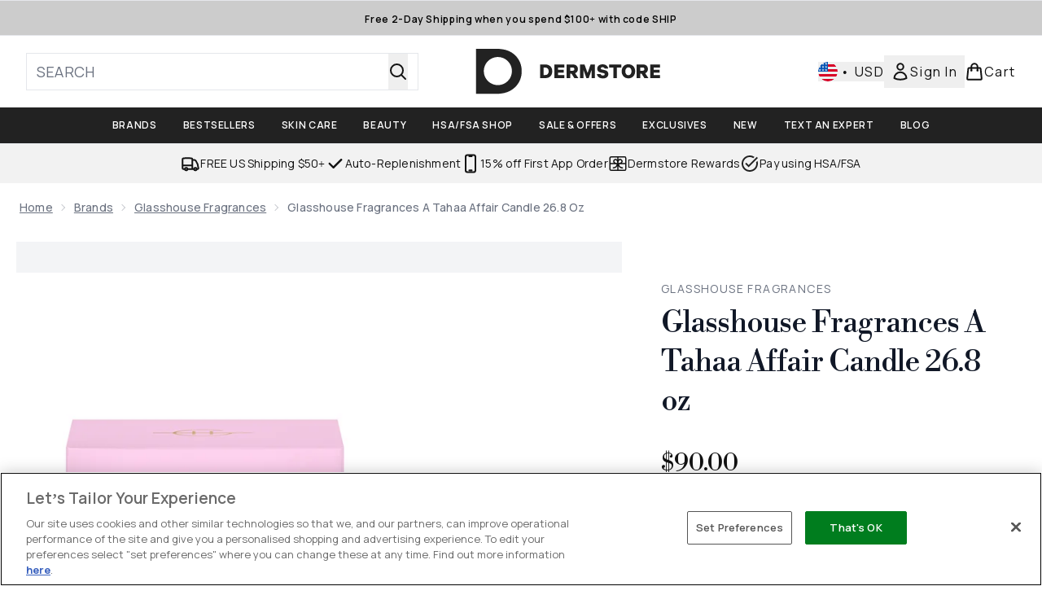

--- FILE ---
content_type: text/html
request_url: https://www.dermstore.com/fragments/productGalleryFragment?masterSku=12519991
body_size: -2130
content:
<figure class="carouselImages min-w-full"> <picture> <source srcset="https://www.dermstore.com/images?url=https://static.thcdn.com/productimg/original/12519991-1204859046964215.jpg&format=webp&auto=avif&width=472&height=472&fit=cover 1x, https://www.dermstore.com/images?url=https://static.thcdn.com/productimg/original/12519991-1204859046964215.jpg&format=webp&auto=avif&width=472&height=472&fit=cover&dpr=2 2x" media="(max-width: 430px)"><source srcset="https://www.dermstore.com/images?url=https://static.thcdn.com/productimg/original/12519991-1204859046964215.jpg&format=webp&auto=avif&width=700&height=700&fit=cover 1x, https://www.dermstore.com/images?url=https://static.thcdn.com/productimg/original/12519991-1204859046964215.jpg&format=webp&auto=avif&width=700&height=700&fit=cover&dpr=2 2x" media="(max-width: 640px)"><source srcset="https://www.dermstore.com/images?url=https://static.thcdn.com/productimg/original/12519991-1204859046964215.jpg&format=webp&auto=avif&width=800&height=800&fit=cover 1x, https://www.dermstore.com/images?url=https://static.thcdn.com/productimg/original/12519991-1204859046964215.jpg&format=webp&auto=avif&width=800&height=800&fit=cover&dpr=2 2x" media="(max-width: 768px)"><source srcset="https://www.dermstore.com/images?url=https://static.thcdn.com/productimg/original/12519991-1204859046964215.jpg&format=webp&auto=avif&width=650&height=650&fit=cover 1x, https://www.dermstore.com/images?url=https://static.thcdn.com/productimg/original/12519991-1204859046964215.jpg&format=webp&auto=avif&width=650&height=650&fit=cover&dpr=2 2x" media="(max-width: 1024px)"><source srcset="https://www.dermstore.com/images?url=https://static.thcdn.com/productimg/original/12519991-1204859046964215.jpg&format=webp&auto=avif&width=820&height=820&fit=cover 1x, https://www.dermstore.com/images?url=https://static.thcdn.com/productimg/original/12519991-1204859046964215.jpg&format=webp&auto=avif&width=820&height=820&fit=cover&dpr=2 2x" media="(max-width: 1366px)">  <img src="https://www.dermstore.com/images?url=https://static.thcdn.com/productimg/original/12519991-1204859046964215.jpg&format=webp&auto=avif&width=1200&height=1200&fit=cover" srcset="https://www.dermstore.com/images?url=https://static.thcdn.com/productimg/original/12519991-1204859046964215.jpg&format=webp&auto=avif&width=1200&height=1200&fit=cover 1x, https://www.dermstore.com/images?url=https://static.thcdn.com/productimg/original/12519991-1204859046964215.jpg&format=webp&auto=avif&width=1200&height=1200&fit=cover&dpr=2 2x" alt="Glasshouse Fragrances A Tahaa Affair Candle 26.8 oz Image 2" loading="eager" width="1200" height="1200" class="snap-center h-full object-cover mx-auto" decoding="auto" fetchpriority="auto">  </picture>    </figure>

--- FILE ---
content_type: text/html
request_url: https://www.dermstore.com/fragments/productThumbnailFragment?masterSku=12519991
body_size: -2234
content:
<li class="mr-6"><button class="product-thumbnail" aria-label="Open image  2 (Glasshouse Fragrances A Tahaa Affair Candle 26.8 oz)"><figure class="pointer-events-none thumbnail-image aspect-square"> <picture>   <img src="https://www.dermstore.com/images?url=https://static.thcdn.com/productimg/original/12519991-1204859046964215.jpg&format=webp&auto=avif&width=100&height=100&fit=cover" alt="Glasshouse Fragrances A Tahaa Affair Candle 26.8 oz Image 2" loading="lazy" width="100" height="100" class="max-w-none cursor-pointer  object-cover mx-auto" decoding="auto" fetchpriority="low">  </picture>    </figure></button></li>